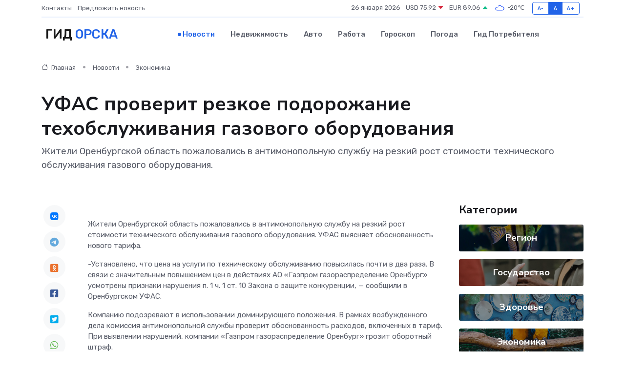

--- FILE ---
content_type: text/html; charset=utf-8
request_url: https://www.google.com/recaptcha/api2/aframe
body_size: 267
content:
<!DOCTYPE HTML><html><head><meta http-equiv="content-type" content="text/html; charset=UTF-8"></head><body><script nonce="PyhqXzXwCmb7UscpZCpbOA">/** Anti-fraud and anti-abuse applications only. See google.com/recaptcha */ try{var clients={'sodar':'https://pagead2.googlesyndication.com/pagead/sodar?'};window.addEventListener("message",function(a){try{if(a.source===window.parent){var b=JSON.parse(a.data);var c=clients[b['id']];if(c){var d=document.createElement('img');d.src=c+b['params']+'&rc='+(localStorage.getItem("rc::a")?sessionStorage.getItem("rc::b"):"");window.document.body.appendChild(d);sessionStorage.setItem("rc::e",parseInt(sessionStorage.getItem("rc::e")||0)+1);localStorage.setItem("rc::h",'1769416548772');}}}catch(b){}});window.parent.postMessage("_grecaptcha_ready", "*");}catch(b){}</script></body></html>